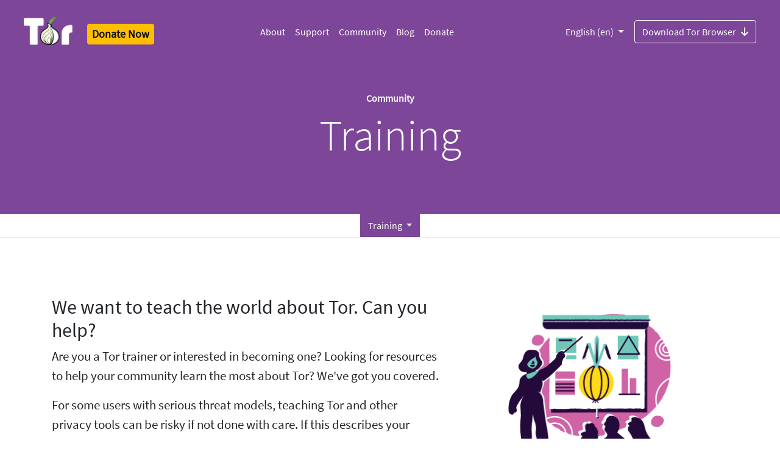

--- FILE ---
content_type: text/html
request_url: https://sgapqzbrdr.oedi.net/training/
body_size: 21836
content:
<!doctype html>
<html xmlns="http://www.w3.org/1999/xhtml" lang="en" >
<meta charset="utf-8">
<meta name="viewport" content="width=device-width, initial-scale=1">
<meta name="description" content="Defend yourself against tracking and surveillance. Circumvent censorship. | Training">
<link rel="stylesheet" href="../static/css/bootstrap.css?h=8b6a9019">
<link rel="stylesheet" href="../static/fonts/fontawesome/css/all.min.css?h=3c73ff1c" >
<!-- Standard favicon -->
<link rel="icon" type="image/x-icon" href="../static/images/favicon.ico?h=4e4ad2ce">
<!-- Recommended favicon format -->
<link rel="icon" type="image/png" href="../static/images/favicon.png?h=7aa0e2a3">
<title>Tor Project | Training</title>
<!-- The following script sets the base href to the current page's URL, which is necessary for correct functioning of relative links. -->
<script>
  var baseElement = document.createElement('base');
  baseElement.href = location.href;
  document.head.appendChild(baseElement);
</script>
<body class="no-gutters">
  <header>
    


<div class="container-fluid bg-primary">
  <nav class="navbar no-background navbar-expand-lg navbar-dark p-4 bg-primary">

    <div class="d-flex flex-column flex-md-row align-items-start align-items-md-center">
        <a class="navbar-brand pt-0" href="https://torproject.org/en/">
          <img alt="The Tor Project" src="../static/images/tor-logo@2x.png?h=16ad42bc" >
          <span class="sr-only">Tor Logo</span>
        </a>

        
        <a href="https://qmcgghbwqt.oedi.net/" title="Donate" class="px-0 px-md-2 h4 mb-0 mt-3 mt-md-2"><span class="badge badge-warning p-2">Donate Now</span></a>

        <label for="nav-toggle" class="position-absolute top-0 end-0 mt-3 mt-md-0">
          <a class="btn btn-lg btn-primary navbar-toggler text-white p-3" data-toggle="collapse" data-target="#navbarSupportedContent" aria-controls="navbarSupportedContent" aria-expanded="false" aria-label="Toggle navigation">
            <span class="navbar-toggler-icon"></span>
          </a>
        </label>
    </div>
    <input type="checkbox" id="nav-toggle"/>
    <div class="collapse navbar-collapse hamburger-menu" id="navbarSupportedContent">
      <div class="mx-auto">
        <ul class="navbar-nav">
        	
        	
        	<li class="nav-item">
              <a class="nav-link" href="https://decvnxytmk.oedi.net/about/history/">
                About
              </a>
        	</li>
         	
        	<li class="nav-item">
              <a class="nav-link" href="https://jqlsbiwihs.oedi.net/">
                Support
              </a>
        	</li>
         	
        	<li class="nav-item">
              <a class="nav-link" href="https://sgapqzbrdr.oedi.net/">
                Community
              </a>
        	</li>
         	
        	<li class="nav-item">
              <a class="nav-link" href="https://vbdvexcmqi.oedi.net/">
                Blog
              </a>
        	</li>
         	
        	<li class="nav-item">
              <a class="nav-link" href="https://qmcgghbwqt.oedi.net/">
                Donate
              </a>
        	</li>
         	
        </ul>
      </div>
      <div class="d-flex flex-column-reverse flex-md-row">
          
          
            <div class="btn-group dropdown pull-right">
              
              
                <button type="button" class="btn dropdown-toggle px-0 px-md-3 mt-4 mt-md-0 btn-primary bg-primary" data-toggle="dropdown" aria-haspopup="true" aria-expanded="false">
              
              English (en)
              </button>
              <div class="dropdown-menu">
                
                  
                
                  
                    <a class="dropdown-item" href="../de/training/">Deutsch (de)</a>
                  
                
                  
                    <a class="dropdown-item" href="../es/training/">Español (es)</a>
                  
                
                  
                    <a class="dropdown-item" href="../fa/training/">ﻑﺍﺮﺴﯾ (fa)</a>
                  
                
                  
                    <a class="dropdown-item" href="../fr/training/">Français (fr)</a>
                  
                
                  
                    <a class="dropdown-item" href="../ga/training/">Gaeilge (ga)</a>
                  
                
                  
                    <a class="dropdown-item" href="../ja/training/">日本語 (ja)</a>
                  
                
                  
                    <a class="dropdown-item" href="../pt-BR/training/">Português Br. (pt-BR)</a>
                  
                
                  
                    <a class="dropdown-item" href="../ro/training/">Română (ro)</a>
                  
                
                  
                    <a class="dropdown-item" href="../ru/training/">Русский (ru)</a>
                  
                
                  
                    <a class="dropdown-item" href="../sr/training/">srpski (sr)</a>
                  
                
                  
                    <a class="dropdown-item" href="../sw/training/">Kiswahili (sw)</a>
                  
                
                  
                    <a class="dropdown-item" href="../tr/training/">Türkçe (tr)</a>
                  
                
                  
                    <a class="dropdown-item" href="../uk/training/">українська (uk)</a>
                  
                
              </div>
            </div>
          
          
          <div class="pull-right">
            
            
              <a class="btn btn-outline-light pull-right mt-4 mt-md-0" href="https://decvnxytmk.oedi.net/download/">
            
              Download Tor Browser<i class="ml-2 pt-1 fas fa-arrow-down-png"></i>
            </a>
          </div>
      </div>
    </nav>
</div>
  </header>
  
  <div class="page">
    
<div class="container-fluid bg-primary">

  <div class="row flex-xl-nowrap order-last">
    
    <div class="container bg-primary pt-1 pt-sm-0">
    
      <div class="row">
        
        <div class="col-12 content-center pt-5">
          <div class="row">
            <h6 class="mx-auto text-white">Community</h6>
          </div>
          <div class="row pb-5">
            <h2 class="mx-auto display-3 text-white">Training</h2>
          </div>
          
          <div class="row header-description">
          
            
          </div>
        </div>
        
      </div>
    </div>
  </div>
</div>

    <div class="container-fluid border-bottom border-light bg-white sticky-top">
  <div class="row justify-content-center">
    <div class="dropdown show">
      

      <a class="btn btn-outline-primary dropdown-toggle nav_dropdown" href="#" role="button" data-toggle="dropdown" aria-haspopup="true" aria-expanded="false">
      
        
        
         Training
      
        
        
         
      
        
        
         
      
        
        
         
      
        
        
         
      
        
        
         
      
      </a>
      <div class="dropdown-menu" aria-labelledby="dropdownMenuLink">
        
          
          
          
          <a class="dropdown-item active" 
          href="./">Training
          </a>
        
          
          
          
          <a class="dropdown-item" 
          href="../localization/">Localization
          </a>
        
          
          
          
          <a class="dropdown-item" 
          href="../outreach/">Outreach
          </a>
        
          
          
          
          <a class="dropdown-item" 
          href="../user-research/">User Research
          </a>
        
          
          
          
          <a class="dropdown-item" 
          href="../relay/">Relay Operations
          </a>
        
          
          
          
          <a class="dropdown-item" 
          href="../onion-services/">Onion Services
          </a>
        
      </div>
    </div>
  </div>
</div>
    
    <div class="container-fluid">
      <div class="row flex-xl-nowrap">
        <main role="main" class="mx-auto col-12 text-left">
          <div class="container py-5">
  <div class="row py-5">
    <div class="col-lg-7">
      <h2>We want to teach the world about Tor. Can you help?</h2>
<p>Are you a Tor trainer or interested in becoming one? Looking for resources to help your community learn the most about Tor? We've got you covered.</p>
<p>For some users with serious threat models, teaching Tor and other privacy tools can be risky if not done with care.
If this describes your community, or if you're not sure, please <a href="https://lists.torproject.org/cgi-bin/mailman/listinfo/tor-community-team">contact our Community Team</a> for more help.</p>

    </div>
    <div class="col-lg-5">
            <img src="../static/images/home/png/training.png" class="img-fluid" alt="Training" />
    </div>
  </div>
  <div class="row">
    
      <div class="col-sm-6 col-md-6 col-sm-12 col-xl-6 py-3">
        <div class="card h-100">
          <div class="card-body">
            <div class="card-body">
              <h4 class="card-title text-primary">
                <a href="best-practices/">Training Best Practices</a>
              </h4>
              <p class="card-text">Good preparation is essential to an effective and safe training, so we&#39;ve curated some resources to help you make the most of your training event.</p>
            </div>
          </div>
        </div>
      </div>
    
      <div class="col-sm-6 col-md-6 col-sm-12 col-xl-6 py-3">
        <div class="card h-100">
          <div class="card-body">
            <div class="card-body">
              <h4 class="card-title text-primary">
                <a href="checklist/">Training Checklist</a>
              </h4>
              <p class="card-text">Based on our best practices, we have a checklist to help you prepare to conduct your training.</p>
            </div>
          </div>
        </div>
      </div>
    
      <div class="col-sm-6 col-md-6 col-sm-12 col-xl-6 py-3">
        <div class="card h-100">
          <div class="card-body">
            <div class="card-body">
              <h4 class="card-title text-primary">
                <a href="resources/">Training Resources</a>
              </h4>
              <p class="card-text">Do you teach your community about using Tor? These resources are for you.</p>
            </div>
          </div>
        </div>
      </div>
    
      <div class="col-sm-6 col-md-6 col-sm-12 col-xl-6 py-3">
        <div class="card h-100">
          <div class="card-body">
            <div class="card-body">
              <h4 class="card-title text-primary">
                <a href="digital-security-guides/">Digital Security Guides</a>
              </h4>
              <p class="card-text">A set of short guides on topics related to Tor and digital security more broadly, to share during trainings or for personal learning.</p>
            </div>
          </div>
        </div>
      </div>
    
      <div class="col-sm-6 col-md-6 col-sm-12 col-xl-6 py-3">
        <div class="card h-100">
          <div class="card-body">
            <div class="card-body">
              <h4 class="card-title text-primary">
                <a href="code-of-conduct/">Code of Conduct for Trainers</a>
              </h4>
              <p class="card-text">Foster a safe, engaging environment.</p>
            </div>
          </div>
        </div>
      </div>
    
      <div class="col-sm-6 col-md-6 col-sm-12 col-xl-6 py-3">
        <div class="card h-100">
          <div class="card-body">
            <div class="card-body">
              <h4 class="card-title text-primary">
                <a href="faq/">Tor Training FAQ</a>
              </h4>
              <p class="card-text">People who are new to the Tor project, quite often, ask similar questions, and we can help you prepare for these questions.</p>
            </div>
          </div>
        </div>
      </div>
    
      <div class="col-sm-6 col-md-6 col-sm-12 col-xl-6 py-3">
        <div class="card h-100">
          <div class="card-body">
            <div class="card-body">
              <h4 class="card-title text-primary">
                <a href="risks/">Risks</a>
              </h4>
              <p class="card-text">Things you should be aware of before running a digital security training.</p>
            </div>
          </div>
        </div>
      </div>
    
      <div class="col-sm-6 col-md-6 col-sm-12 col-xl-6 py-3">
        <div class="card h-100">
          <div class="card-body">
            <div class="card-body">
              <h4 class="card-title text-primary">
                <a href="partners/">Partners</a>
              </h4>
              <p class="card-text">Since 2018, we have formed parterships with the following organizations.</p>
            </div>
          </div>
        </div>
      </div>
    
  </div>
  <div class="row py-5 text-center mx-auto">
    <h2 class="display-4 text-primary text-center mx-auto my-3">Join the Community</h2>
    <p class="text-center">
      Are you interested in inviting someone from Tor to train your group? While we receive a high volume of training requests and may not be able to offer an in-person training, we may still be able to help. Contact the community team and let&#39;s talk.
    </p>
    <a class="btn btn-lg btn-outline-primary mx-auto my-3" href="https://lists.torproject.org/cgi-bin/mailman/listinfo/tor-community-team">
          Community mailing list<i class="ml-3 pt-2 fas fa-arrow-right"></i>
    </a>
  </div>
</div>
        </main>
      </div>
    </div>
  </div>
  <footer>
    

<div class="container-fluid bg-dark footer order-last text-left">

  

  <div class="row">
      <div class="col-4 d-flex onion-pattern">
          <img src="../static/images/circle-pattern.png?h=9a4040e4" class="img-svg">
    </div>
    <div class="col-sm-8 d-flex download-section mt-auto">
      <div class="container pb-2 justify-content-right">
         <h2 class="text-white text-bold">Download Tor Browser</h2>
         <p class="text-white">Download Tor Browser to experience real private browsing without tracking, surveillance, or censorship.</p><a class="btn text-primary bg-white btn-light pull-right mt-2" href="https://decvnxytmk.oedi.net/download/">
          Download Tor Browser<i class="ml-2 pt-1 fas fa-arrow-down-png-purple"></i>
         </a>
      </div>
    </div>
  </div>

  


  <div class="row">
    <div class="col-12 d-flex justify-content-center">
      <div class="col-sm-6 offset-lx-1 offset-sm-0 mt-5">
	        <h5 class="font-weight-bold mt-5 text-white">Our mission:</h5>
          <p class="text-white mb-5" >To advance human rights and freedoms by creating and deploying free and open source anonymity and privacy technologies, supporting their unrestricted availability and use, and furthering their scientific and popular understanding.</p>
      </div>
      <div class="col-sm-2 mt-5 d-none d-sm-block">
        <ul class="nav flex-column mt-sm-5">
          
          
          <li class="nav-item">
            <a class="nav-link text-light" href="https://decvnxytmk.oedi.net/about/jobs/">
              Jobs
            </a>
          </li>
          
          <li class="nav-item">
            <a class="nav-link text-light" href="https://vbdvexcmqi.oedi.net/">
              Blog
            </a>
          </li>
          
          <li class="nav-item">
            <a class="nav-link text-light" href="https://decvnxytmk.oedi.net/contact/">
              Contact
            </a>
          </li>
          
          <li class="nav-item">
            <a class="nav-link text-light" href="https://decvnxytmk.oedi.net/press/">
              Press
            </a>
          </li>
          
          <li class="nav-item">
            <a class="nav-link text-light" href="https://decvnxytmk.oedi.net/privchat/">
              PrivChat
            </a>
          </li>
          
        </ul>
        
          <a href="https://qmcgghbwqt.oedi.net/" title="Donate" class="h5"><span class="badge badge-warning p-2 mt-2">Donate Now</span></a>
        
      </div>
    </div>
  </div>
  
  <div class="row">
    <div class="col-12 d-flex justify-content-center">
      <div class="col-sm-6 offset-lx-1 offset-sm-0 mt-5">
        <p class="text-primary-light">SUBSCRIBE TO OUR NEWSLETTER</p>
        <p class="text-light">Get monthly updates and opportunities from the Tor Project:</p>
        <p class="w"><a class="btn btn-small btn-dark mt-2 text-white active" role="button" aria-pressed="true" href="https://qmcgghbwqt.oedi.net/subscribe/">SIGN UP</a></p>
        <div class="mt-5">
          <p class="text-primary-light">SEARCH</p>
          <form method="get" id="ddgSearch" action="https://duckduckgo.com/">
            <input type="hidden" name="sites" value="https://sgapqzbrdr.oedi.net/"/>
            <input type="text" name="q" placeholder="Search this website on DuckDuckGo..." class="form-control" />
          </form>
        </div>
      </div>
      <div class="col-sm-2 mt-5 d-none d-sm-block">
        <div class="row">
          <h4><a class="text-white px-3" target="_blank" href="https://forum.torproject.org"><i class="fab fa-discourse"></i></a></h4>
          <h4><a class="text-white px-3" target="_blank" href="https://www.facebook.com/TorProject/"><i class="fab fa-facebook-png"></i></a></h4>
          <h4><a class="mastodon text-white px-3" target="_blank" href="https://mastodon.social/@torproject" rel="me"><i class="fab fa-mastodon-png"></i></a></h4>
        </div>
        <div class="row">
          <h4><a class="instagram text-white px-3" target="_blank" href="https://www.instagram.com/torproject"><i class="fab fa-instagram-png"></i></a></h4>
          <h4><a class="twitter text-white px-3" target="_blank" href="https://twitter.com/torproject"><i class="fab fa-twitter-png"></i></a></h4>
          <h4><a class="linkedin text-white px-3" target="_blank" href="https://www.linkedin.com/company/tor-project"><i class="fab fa-linkedin-png"></i></a></h4>
        </div>
        <div class="row">
          <h4><a class="github text-white px-3" target="_blank" href="https://github.com/torproject"><i class="fab fa-github-png"></i></a></h4>
          <h4><a class="telegram text-white px-3" target="_blank" href="https://t.me/torproject"><i class="fab fa-telegram-png"></i></a></h4>
          <h4><a class="gitlab text-white px-3" target="_blank" href="https://gitlab.torproject.org/"><i class="fab fa-gitlab-png"></i></a></h4>
        </div>
      </div>
    </div>
  </div>
  
  <div class="row">
    <div class="col-12 d-flex justify-content-center">
      <div class="col-8 mt-5 search-box">
      </div>
    </div>
  </div>

    <div class="col-12 d-flex justify-content-center">
      <div class="col-12 col-sm-8 px-0 mt-5 trademark-policy">
        <p>Trademark, copyright notices, and rules for use by third parties can be found in our <a href="https://decvnxytmk.oedi.net/about/trademark">Trademark and Brand policy</a>.</p>

      </div>
      <div class="col-sm-2 mt-5 d-none d-sm-block">
        <div class="btn-group dropup float-right">
      	  <button type="button" class="btn btn-primary dropdown-toggle" data-toggle="dropdown" aria-haspopup="true" aria-expanded="false">
            English (en)
      	  </button>
      	  <div class="dropdown-menu">
            
              
            
              
                <a class="dropdown-item" href="../de/training/">Deutsch (de)</a>
              
            
              
                <a class="dropdown-item" href="../es/training/">Español (es)</a>
              
            
              
                <a class="dropdown-item" href="../fa/training/">ﻑﺍﺮﺴﯾ (fa)</a>
              
            
              
                <a class="dropdown-item" href="../fr/training/">Français (fr)</a>
              
            
              
                <a class="dropdown-item" href="../ga/training/">Gaeilge (ga)</a>
              
            
              
                <a class="dropdown-item" href="../ja/training/">日本語 (ja)</a>
              
            
              
                <a class="dropdown-item" href="../pt-BR/training/">Português Br. (pt-BR)</a>
              
            
              
                <a class="dropdown-item" href="../ro/training/">Română (ro)</a>
              
            
              
                <a class="dropdown-item" href="../ru/training/">Русский (ru)</a>
              
            
              
                <a class="dropdown-item" href="../sr/training/">srpski (sr)</a>
              
            
              
                <a class="dropdown-item" href="../sw/training/">Kiswahili (sw)</a>
              
            
              
                <a class="dropdown-item" href="../tr/training/">Türkçe (tr)</a>
              
            
              
                <a class="dropdown-item" href="../uk/training/">українська (uk)</a>
              
            
        	</div>
        </div>
      </div>
    </div>
  </div>
  <script src="../static/js/jquery-3.2.1.min.js?h=1055018c" ></script>
  <script src="../static/js/popper.min.js?h=a4336719" ></script>
  <script src="../static/js/bootstrap.bundle.min.js?h=46d1f82f" ></script>
  <script src="../static/js/scrollspy.min.js?h=02674132" ></script>
  <script src="../static/js/modernizr.js?h=9a7f0609" ></script>
  <script src="../static/js/download.js?h=4ce9d095" ></script>
  <script src="../static/js/fallback.js?h=8a716acd" ></script>
  </div>
</div>
  </footer>
</body>
